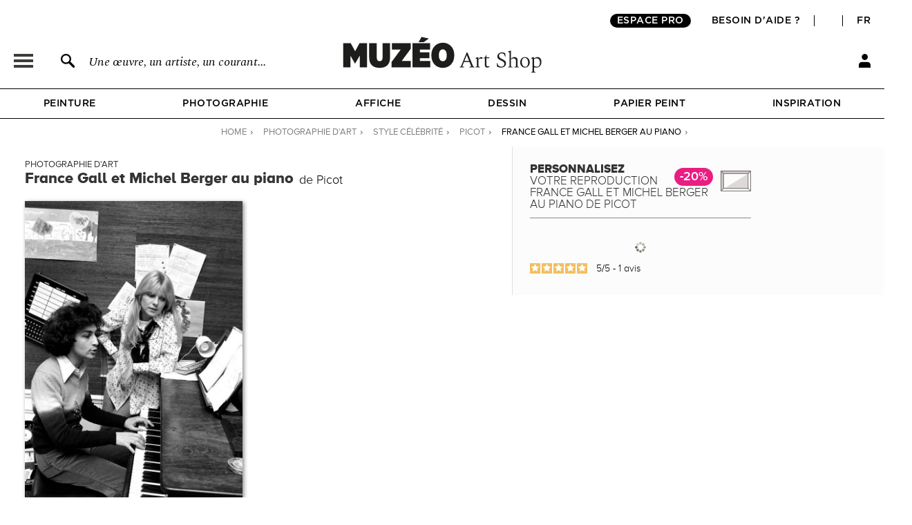

--- FILE ---
content_type: text/css
request_url: https://fr.muzeo.com/sites/all/modules/custom/mzo_homepage_btob_btoc_popup/mzo_homepage_btob_btoc_popup.css?t8yosu
body_size: 1661
content:
/**
 * General
 */
.bouton {
  font-family: 'Mark_Simonson_Proxima_Nova_SemiBold';
  font-size: 13px;
  line-height: 17px;
  text-transform: uppercase;
  letter-spacing: 1px;
  padding: 7px 10px 5px 10px;
  display: inline-block;
  font-weight: 400;
  color: #212529;
  text-align: center;
  text-decoration: none;
  vertical-align: middle;
  cursor: pointer;
  -webkit-user-select: none;
  -moz-user-select: none;
  user-select: none;
  background-color: transparent;
  border: 1px solid #212529;
  border-radius: 0.25rem;
  transition: color .15s ease-in-out, background-color .15s ease-in-out, border-color .15s ease-in-out, box-shadow .15s ease-in-out;
}

.bouton:hover,
.bouton:focus {
  background: #212529;
  color: #FFFFFF;
}

.modal {
  top: 0;
  left: 0;
  z-index: 1060;
  width: 100%;
  height: 100%;
  overflow-x: hidden;
  overflow-y: auto;
  outline: 0;
}

.modal .modal-dialog {
  width: 100%;
  max-width: none;
  height: 100%;
  margin: 0;
  position: relative;
  pointer-events: none;
}

.modal .modal-content {
  position: relative;
  display: flex;
  flex-direction: column;
  width: 100%;
  pointer-events: auto;
  background-clip: padding-box;
  outline: 0;
  height: 100%;
  border: 0;
  border-radius: 0;
}

.modal .modal-body {
  position: relative;
  flex: 1 1 auto;
  padding: 0;
}

.modal .container-fluid {
  width: 100%;
  height: 100%;
  padding-right: 0;
  padding-left: 0;
  margin-right: auto;
  margin-left: auto;
}

.modal .row {
  display: flex;
  flex-wrap: wrap;
  margin-top: 0;
  margin-right: 0;
  margin-left: 0;
  height: 100%;
}

.ui-widget-overlay {
  background: black;
  opacity: 0.85;
  z-index: 9999999999;
}

.ui-dialog .ui-widget-content {
  border: none;
  background: none;
}

.ui-dialog {
  padding: 0;
  border-radius: 0;
  z-index: 9999999999;
  top: 0px !important;
  width: 100% !important;
  height: auto !important;
  height: 100% !important;
}

.ui-dialog .ui-dialog-titlebar {
  display: none;
}

.ui-dialog .ui-dialog-content {
  padding: 0;
  height: 100% !important;
}

body.btob-btoc-popup #botmind-iframe,
body.btob-btoc-popup #axeptio_overlay {
  display: none !important;
}

/**
 * Muzeo Contact
 */
#muzeo-art-contact {
  position: relative;
  background-color: black;
  color: #ffffff;
  flex: 0 0 auto;
  width: 100%;
  padding: 0px;
  display: block;
  height: 0px;
}

#muzeo-art-contact.collapse {
  height: auto;
}

#muzeo-art-contact .row {
  display: none;
}

#muzeo-art-contact .row.collapse {
  display: flex;
}

#muzeo-contact-description {
  flex: 0 0 auto;
  width: 100%;
  text-align: center;
  height: 0;
}

#muzeo-contact-description.collapse {
  height: auto;
}

#muzeo-contact-title {
  font-family: 'Spectral-ExtraLight';
  font-size: 30px;
  line-height: 36px;
  font-weight: 400;
  margin-top: 0px;
  margin-bottom: 20px;
  letter-spacing: -0.4px;
  padding: 0 40px;
  padding-top: 40px;
  color: #ffffff;
}

#muzeo-contact-description p {
  font-family: 'Spectral-ExtraLight';
  font-size: 18px;
  line-height: 20px;
  font-weight: 400;
  padding: 0 40px;
  color: #ffffff;
}

#muzeo-contact-form {
  position: relative;
  flex: 0 0 auto;
  width: 100%;
  height: 0;
}

#muzeo-contact-form.collapse {
  height: auto;
}

#muzeo-contact-form-close {
  position: absolute;
  top: 20px;
  right: 17px;
  cursor: pointer;
  z-index: 1;
  display: block;
}

#muzeo-contact-form-close.collapse {
  display: none;
}

.muzeo-contact-links {
  font-family: 'Mark_Simonson_Proxima_Nova_SemiBold';
  font-size: 13px;
  letter-spacing: .4px;
  color: #efddd8;
  color: #f1eeea;
  z-index: 10;
  display: inline-block;
  padding: 10px 12px;
  background-color: #000000;
  border-bottom: 0.5px solid rgba(0, 0, 0, .7);
  border-left: 0.5px solid rgba(0, 0, 0, .7);
  border-right: 0.5px solid rgba(0, 0, 0, .7);
  border-radius: 0 0 20px 20px;
  text-transform: uppercase;
  transition: background-color .3s ease-in-out, color .3s ease-in-out;
  cursor: pointer;
}

.muzeo-contact-links:hover,
.muzeo-contact-links:active {
  color: #000000;
  background-color: #efddd8;
  background-color: #f1eeea;
}

#muzeo-contact-contact {
  bottom: -33px;
  right: 115px;
  position: absolute;
  display: none;
}

#muzeo-contact-lang {
  bottom: -33px;
  right: 45px;
  position: absolute;
}

#muzeo-contact-form-validation {
  display: none;
  font-family: 'Spectral-ExtraLight';
  font-size: 30px;
  line-height: 36px;
  font-weight: 400;
  margin-top: 0px;
  margin-bottom: 20px;
  letter-spacing: -0.4px;
  padding: 0 40px;
  padding-top: 40px;
  padding-bottom: 40px;
  color: #efddd8;
  text-align: center;
}

/**
 * Muzeo Art Shop
 */
#muzeo-art-shop {
  flex: 0 0 auto;
  width: 100%;
  padding: 0;
  position: relative;
  flex-grow: 1;
  background-color: #ffffff;
  overflow: hidden;
}

#muzeo-art-shop #muzeo-art-shop-backdrop {
  position: absolute;
  background-color: #000000;
  width: 100%;
  height: 100%;
  z-index: 0;
  opacity: 0;
  -webkit-transition: opacity .3s linear;
  -moz-transition: opacity .3s linear;
  -ms-transition: opacity .3s linear;
  -o-transition: opacity .3s linear;
  transition: opacity .3s linear;
}

#muzeo-art-shop.backdrop #muzeo-art-shop-backdrop {
  opacity: 0.3;
  z-index: 1;
}

#muzeo-art-shop #muzeo-art-shop-img {
  display: none;
  cursor: pointer;
}

#muzeo-art-shop #muzeo-art-shop-img img {
  width: 100%;
  height: auto;
  -o-object-fit: cover;
  object-fit: cover;
  -o-object-position: center center;
  object-position: center center;
}

#muzeo-art-shop #muzeo-art-shop-img-mobile {
  display: block;
  position: relative;
  background-image: url(./images/muzeo-art-shop-bg-2.png?07092022-1536);
  background-size: cover;
  background-position: bottom center;
  cursor: pointer;
}

#muzeo-art-shop #muzeo-art-shop-img-mobile img {
  display: none;
  width: 100%;
  height: auto;
  -o-object-fit: cover;
  object-fit: cover;
  -o-object-position: center center;
  object-position: center center;
}

#muzeo-art-shop #muzeo-art-shop-text {
  padding: 16px 20px 20px 20px;
  position: relative;
  text-align: center;
  background-color: #ffffff;
  border-top: 1px solid #000000;
}

#muzeo-art-shop #muzeo-art-shop-text img {
  height: 35px;
}

#muzeo-art-shop #muzeo-art-shop-text span#muzeo-art-shop-logo-text {
  font-family: 'Spectral-ExtraLight';
  font-size: 26px;
  line-height: 30px;
  font-weight: 400;
  letter-spacing: -0.4px;
  padding-left: 10px;
}

#muzeo-art-shop #muzeo-art-shop-text p {
  font-family: 'Spectral-Regular';
  font-size: 17px;
  line-height: 20px;
  font-weight: 400;
  margin-top: 5px;
  margin-bottom: 19px;
  letter-spacing: -0.4px;
}

#muzeo-art-shop #muzeo-art-shop-text a.bouton {
  background: #FFFFFF;
  color: #212529;
  font-size: 13px;
  line-height: 17px;
}

#muzeo-art-shop #muzeo-art-shop-text a.bouton:hover {
  background: #212529;
  color: #ffffff;
}

#muzeo-art-shop.focus #muzeo-art-shop-text a.bouton {
  background: #212529;
  color: #FFFFFF;
}

#muzeo-art-shop #muzeo-art-shop-text #muzeo-art-shop-text-first {
  text-align: left;
  cursor: pointer;
}

#muzeo-art-shop #muzeo-art-shop-text #muzeo-art-shop-text-second {
  position: relative;
  left: 0;
  bottom: 0;
  padding: 10px 0px;
  margin: 0 30px;
  margin-top: 19px;
  border-top: 1px solid #000000;
  font-family: 'Spectral-Regular';
  font-size: 12.5px;
  line-height: 16px;
  display: none;
}

#muzeo-art-shop #muzeo-art-shop-text #muzeo-art-shop-text-second a {
  position: relative;
  bottom: 0px;
  left: 0px;
  font-family: 'Spectral-Regular';
  font-size: 12.5px;
  line-height: 16px;
}

/**
 * Muzeo Art Staging
 */
#muzeo-art-staging {
  flex: 0 0 auto;
  width: 100%;
  padding: 0;
  position: relative;
  flex-grow: 1;
  background-color: #efddd8;
  background-color: #f1eeea;
  overflow: hidden;
}

#muzeo-art-staging #muzeo-art-staging-backdrop {
  position: absolute;
  background-color: #000000;
  width: 100%;
  height: 100%;
  z-index: 0;
  opacity: 0;
  -webkit-transition: opacity .3s linear;
  -moz-transition: opacity .3s linear;
  -ms-transition: opacity .3s linear;
  -o-transition: opacity .3s linear;
  transition: opacity .3s linear;
}

#muzeo-art-staging.backdrop #muzeo-art-staging-backdrop {
  z-index: 1;
  opacity: 0.3;
}

.muzeo-art-staging-links {
  font-family: 'GothamNarrow-Bold';
  font-size: 14px;
  letter-spacing: .4px;
  color: #efddd8;
  color: #f1eeea;
  z-index: 10;
  display: inline-block;
  padding: 0 12px 6px;
  background-color: #000000;
  border-bottom: 0.5px solid rgba(0, 0, 0, .7);
  border-left: 0.5px solid rgba(0, 0, 0, .7);
  border-right: 0.5px solid rgba(0, 0, 0, .7);
  border-radius: 0 0 15px 15px;
  text-transform: uppercase;
  transition: background-color .3s ease-in-out, color .3s ease-in-out;
  cursor: pointer;
}

#muzeo-art-staging-contact {
  top: 0;
  right: 115px;
  position: absolute;
}

#muzeo-art-staging-lang {
  top: 0;
  right: 45px;
  position: absolute;
}

#muzeo-art-staging #muzeo-art-staging-img {
  display: none;
  cursor: pointer;
}

#muzeo-art-staging #muzeo-art-staging-img #muzeo-art-staging-img-subtitle {
  position: absolute;
  bottom: 30px;
  left: 30px;
  font-family: 'Spectral-Medium';
  font-size: 15px;
  line-height: 20px;
  font-weight: 400;
}

#muzeo-art-staging #muzeo-art-staging-img #muzeo-art-staging-img-subtitle b {
  font-family: 'Mark_Simonson_Proxima_Nova_SemiBold';
  font-size: 15px;
  line-height: 20px;
  font-weight: 400;
}

#muzeo-art-staging #muzeo-art-staging-img-mobile {
  display: block;
  position: relative;
  background-image: url(./images/muzeo-art-staging-bg-2.png?07092022-1536);
  background-size: cover;
  background-position: bottom center;
  cursor: pointer;
}

#muzeo-art-staging #muzeo-art-staging-img-mobile img {
  display: none;
  width: 100%;
  height: auto;
  -o-object-fit: cover;
  object-fit: cover;
  -o-object-position: center center;
  object-position: center center;
}

#muzeo-art-staging #muzeo-art-staging-img #muzeo-art-staging-img-text {
  position: absolute;
  bottom: 20px;
  left: 20px;
  font-family: 'Spectral-Medium';
  font-size: 15px;
  color: black;
}

#muzeo-art-staging #muzeo-art-staging-text {
  padding: 16px 20px 20px 20px;
  position: relative;
  text-align: center;
  background-color: #efddd8;
  background-color: #f1eeea;
  border-top: 1px solid #000000;
}

#muzeo-art-staging #muzeo-art-staging-text img {
  height: 35px;
}

#muzeo-art-staging #muzeo-art-staging-text span#muzeo-art-staging-logo-text {
  font-family: 'Spectral-ExtraLight';
  font-size: 26px;
  line-height: 30px;
  font-weight: 400;
  letter-spacing: -0.4px;
  padding-left: 10px;
}

#muzeo-art-staging #muzeo-art-staging-text p {
  font-family: 'Spectral-Regular';
  font-size: 17px;
  line-height: 20px;
  font-weight: 400;
  margin-top: 5px;
  margin-bottom: 19px;
  letter-spacing: -0.4px;
}

#muzeo-art-staging #muzeo-art-staging-text a.bouton {
  background: #efddd8;
  background: #f1eeea;
  color: #212529;
  font-size: 13px;
  line-height: 17px;
}

#muzeo-art-staging #muzeo-art-staging-text a.bouton:hover {
  background: #212529;
  color: #efddd8;
  color: #f1eeea;
}

#muzeo-art-staging.focus #muzeo-art-staging-text a.bouton {
  background: #212529;
  color: #efddd8;
  color: #f1eeea;
}

#muzeo-art-staging #muzeo-art-staging-text #muzeo-art-staging-text-first {
  text-align: left;
  cursor: pointer;
}

#muzeo-art-staging #muzeo-art-staging-text #muzeo-art-staging-text-second {
  position: relative;
  left: 0;
  bottom: 0;
  padding: 10px 0px;
  margin: 0 30px;
  margin-top: 19px;
  border-top: 1px solid #000000;
  font-family: 'Spectral-Regular';
  font-size: 12.5px;
  line-height: 16px;
  display: none;
}

#muzeo-art-staging #muzeo-art-staging-text #muzeo-art-staging-text-second-wrapper {
  font-family: 'Spectral-Regular';
  font-size: 12.5px;
  line-height: 16px;
}

#muzeo-art-staging #muzeo-art-staging-text #muzeo-art-staging-text-second a {
  position: relative;
  bottom: 0px;
  left: 0px;
}

#muzeo-art-staging #muzeo-art-staging-text p i {
  font-family: 'Spectral-ExtraLightItalic';
}

#muzeo-art-staging #muzeo-art-staging-text a {
  position: relative;
  bottom: 0px;
  left: 0px;
}

/**
 * Popup contact
 */
.modal-body.popup-contact {
  background-color: black;
  color: #efddd8;
  color: #f1eeea;
}

.modal-body.popup-contact #muzeo-contact-description {
  padding: 20px;
}

.modal-body.popup-contact #muzeo-contact-description #muzeo-contact-title {
  font-family: 'Spectral-Light';
  font-size: 30px;
  line-height: 36px;
  font-weight: 400;
  margin-top: 0px;
  margin-bottom: 20px;
  letter-spacing: -0.4px;
}

.modal-body.popup-contact #muzeo-contact-description p {
  font-family: 'Spectral-Light';
  font-size: 18px;
  line-height: 20px;
  font-weight: 400;
}

.modal-body.popup-contact #muzeo-contact-form {
  padding: 20px;
  position: relative;
}

.modal-body.popup-contact #muzeo-contact-form #muzeo-contact-form-close {
  position: absolute;
  top: 20px;
  right: 20px;
}

.form-contact {
  display: grid;
  grid-template-columns: 1fr 1fr;
  grid-template-rows: auto;
  grid-template-areas:
    'form-firstname form-firstname'
    'form-lastname form-lastname'
    'form-tel form-tel'
    'form-email form-email'
    'form-subject form-subject'
    'form-radio form-radio'
    'form-submit form-submit';
  row-gap: 20px;
  -moz-column-gap: 20px;
  column-gap: 20px;
  padding: 40px;
}

.form-contact .form-firstname {
  grid-area: form-firstname;
}

.form-contact .form-lastname {
  grid-area: form-lastname;
}

.form-contact .form-tel {
  grid-area: form-tel;
}

.form-contact .form-email {
  grid-area: form-email;
}

.form-contact .form-subject {
  grid-area: form-subject;
}

.form-contact .form-radio {
  grid-area: form-radio;
}

.form-contact .form-radio span {
  width: 100%;
  display: inline-block;
  font-family: 'Spectral-ExtraLight';
  font-size: 18px;
}

.form-contact .form-submit {
  grid-area: form-submit;
  text-align: center;
}

.form-contact label {
  display: block;
  margin-bottom: 0px;
  color: white;
  font-family: 'Spectral-ExtraLight';
  font-size: 18px;
}

.form-contact label.erreur {
  display: block;
  margin-top: 5px;
  margin-bottom: 0px;
  color: white;
  font-family: 'Spectral-ExtraLight';
  font-size: 15px;
}

.form-contact input[type=text],
.form-contact input[type=email],
.form-contact textarea {
  font-family: 'Spectral-ExtraLight';
  font-size: 18px;
  width: 100%;
  border: none;
  border-bottom: 1px solid #ffffff;
  background-color: #000000;
  resize: none;
  color: #ffffff;
}

.form-contact input[type=text].to-be-filled,
.form-contact input[type=email].to-be-filled,
.form-contact textarea.to-be-filled {
  border: none;
  border-bottom: 1px solid #ffffff;
  background-color: #620606;
}

.form-contact .form-submit input {
  background-color: #000000;
  color: #ffffff;
  border: 1px solid #ffffff;
  cursor: pointer;
  text-transform: uppercase;
  font-family: 'Mark_Simonson_Proxima_Nova_SemiBold';
  font-size: 13px;
  line-height: 17px;
}

.form-contact .form-submit input:hover,
.form-contact .form-submit input:active {
  color: #000000;
  background-color: #ffffff;
}

.form-contact .form-radio label {
  float: left;
}

.form-contact .form-radio .form-radio-wrapper {
  float: left;
  margin-top: 10px;
  margin-left: 0;
  cursor: pointer;
  width: 100%
}

.form-contact .form-radio .form-radio-wrapper input {
  float: left;
  appearance: none;
  color: #ffffff;
  width: 16px;
  height: 16px;
  border: 1px solid #ffffff;
  border-radius: 50% !important;
  cursor: pointer;
}

.form-contact .form-radio .form-radio-wrapper input:hover,
.form-contact .form-radio .form-radio-wrapper input:active,
.form-contact .form-radio .form-radio-wrapper input.selected {
  background-color: #ffffff;
}

.form-contact .form-radio .form-radio-wrapper label {
  float: left;
  margin-left: 5px;
  cursor: pointer;
}


--- FILE ---
content_type: image/svg+xml
request_url: https://fr.muzeo.com/sites/all/themes/muzeo/images/tag_label/coups_de_coeur_muzeo_fr_1.svg
body_size: 210
content:
<svg xmlns="http://www.w3.org/2000/svg" viewBox="0 0 74.84 20"><defs><style>.cls-1{fill:#d63455;}.cls-2{fill:#f6f7f9;}.cls-3{fill:#fff;}</style></defs><title>Fichier 3</title><g id="Calque_2" data-name="Calque 2"><g id="Calque_1-2" data-name="Calque 1"><rect class="cls-1" x="10" width="54.84" height="20"/><circle class="cls-1" cx="10" cy="10" r="10"/><circle class="cls-1" cx="64.84" cy="10" r="10"/><path class="cls-2" d="M62.52,15.72c.43-.46,2.72-3.74,4.27-5.36,1.38-1.45,1.55-3.33.3-4.64s-3.41.06-4.57,3c-.78-2.94-3.31-4.31-4.57-3a3.22,3.22,0,0,0-.05,4.64C59.44,12,62.09,15.26,62.52,15.72Z"/><path class="cls-3" d="M7.66,10.51v0C7.66,8.24,9,6.7,10.84,6.7a3.09,3.09,0,0,1,2.2.89L12.7,8a2.6,2.6,0,0,0-1.88-.81c-1.48,0-2.62,1.36-2.62,3.27v0c0,1.93,1.14,3.28,2.62,3.28a2.59,2.59,0,0,0,1.93-.86l.33.37a3.15,3.15,0,0,1-2.28,1C9,14.26,7.66,12.76,7.66,10.51Z"/><path class="cls-3" d="M14.4,10.52v-.07c0-2.14,1.26-3.76,3.11-3.76S20.6,8.3,20.6,10.44v.07c0,2.14-1.25,3.76-3.1,3.76S14.4,12.66,14.4,10.52Zm5.66,0v-.07c0-1.89-1.09-3.28-2.56-3.28s-2.56,1.38-2.56,3.27v.07c0,1.89,1.09,3.28,2.57,3.28S20.06,12.41,20.06,10.52Z"/><path class="cls-3" d="M22.62,11.46V6.8h.52v4.62c0,1.52.79,2.37,2.08,2.37s2-.79,2-2.33V6.8h.53v4.61c0,1.84-1.05,2.86-2.59,2.86A2.51,2.51,0,0,1,22.62,11.46Z"/><path class="cls-3" d="M30.09,6.8h2.13a2.26,2.26,0,0,1,2.54,2.26v0a2.36,2.36,0,0,1-2.64,2.34h-1.5v2.73h-.53ZM32.15,11a1.85,1.85,0,0,0,2.1-1.85v0c0-1.16-.83-1.79-2.06-1.79H30.62V11Z"/><path class="cls-3" d="M39.68,6.81h2a3.37,3.37,0,0,1,3.43,3.63v.07a3.38,3.38,0,0,1-3.43,3.64h-2Zm.52.48v6.38h1.43a2.88,2.88,0,0,0,2.92-3.15v-.07a2.9,2.9,0,0,0-2.93-3.16Z"/><path class="cls-3" d="M47.18,6.81h4.4v.48H47.71v2.92h3.48v.48H47.71v3h3.93v.48H47.18Z"/></g></g></svg>